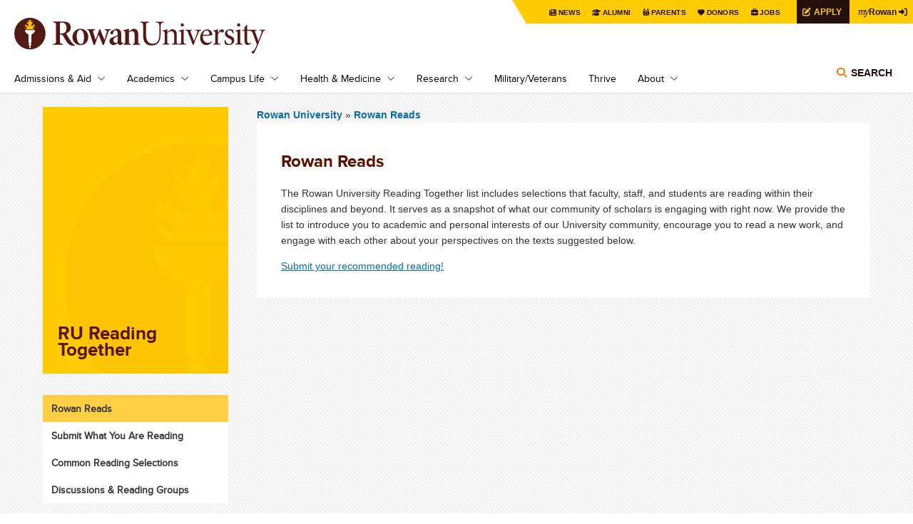

--- FILE ---
content_type: text/css
request_url: https://www.rowan.edu/_files/_files/css/brightedge.css
body_size: 2768
content:
.be-ix-link-block .be-related-link-container {
	/*margin-left:12px;*/
	margin-left:0px;

}
 .be-ix-link-block .be-related-link-container .be-label {
	margin: 0;
	/*font-family: acumin-pro,sans-serif;*/
	font-family: Arial,Helvetica,sans-serif;
	font-size: 16px;
	font-weight: 400;
	line-height: 25px;
	/*letter-spacing: .0375rem;*/
	letter-spacing: 0;
	color: #333333;
}

 .be-ix-link-block .be-related-link-container .be-list {
	 display: inline-block;
	 list-style: none;
	 margin: 0;
	 padding: 0;
	 padding-top: 4px;
}
 .be-ix-link-block .be-related-link-container .be-list .be-list-item {
	display: inline-block;
	margin-right: 10px;
}


 .be-ix-link-block .be-related-link-container .be-list .be-list-item .be-related-link{
	margin: 0;
	 font-size: 12px;
	 font-weight: 400;
	 /*letter-spacing: .0375rem;*/
	 letter-spacing: 0;
	 font-family: Arial,Helvetica,sans-serif;
	line-height: 1.5em;
	color: #6e6e6e;
	text-decoration: none;
}
 .be-ix-link-block .be-related-link-container .be-list .be-list-item .be-related-link:hover{
     color: #5b1300;
}
 .be-ix-link-block .be-related-link-container .be-list .be-list-item .be-related-link:active{
	text-decoration:none
}
 .be-ix-link-block .be-related-link-container .be-list .be-list-item .be-related-link:visited{
	text-decoration:none
}
 .be-ix-link-block .be-related-link-container .be-list .be-list-item:last-child {
	 margin-right: 0;
}

/*overrides*/

#brightedge .be-related-link-container, #brightedge .be-list, #brightedge .be-list-item {
    display:inline-block;
}

#brightedge .be-label, #brightedge .be-related-link {
    letter-spacing: 0;
}

#brightedge .be-related-link-container {
    padding:0;
    margin: 5px 0;
    
}

#brightedge .be-related-link {
    padding:0;
    margin-right: 15px;
}


 @media (max-width: 767px) {
	 .be-ix-link-block .be-related-link-container {
		padding-bottom: 0px;
		justify-content: center;
		/*padding-left: 35px;*/
		/*padding-right: 65px;*/
		/*padding-top: 15px;*/
	}
	 .be-ix-link-block .be-related-link-container .be-label {
		width: 100%;
	}
	.be-ix-link-block .be-related-link-container .be-list {
		 display: block;
		width: 100%;
	}
	
	 .be-ix-link-block .be-related-link-container .be-list .be-list-item {
		display: block;
		margin-right: 0;
	}
	
	#brightedge .be-list-item {
        display: block;
	}
}
 @media (min-width: 768px) {
	 .be-ix-link-block .be-related-link-container {
	}
	 .be-ix-link-block .be-related-link-container {
		display: inline-block;
		align-items: flex-start;
	}
	 .be-ix-link-block .be-related-link-container .be-label {
		display: inline-block;
		margin-right: 10px;
		flex-grow: 0;
		flex-shrink: 0;
	}
}


--- FILE ---
content_type: image/svg+xml
request_url: https://www.rowan.edu/_files/_files/svgs/empty-gold-torch.svg
body_size: 2237
content:
<?xml version="1.0" encoding="utf-8"?>
<!-- Generator: Adobe Illustrator 26.4.1, SVG Export Plug-In . SVG Version: 6.00 Build 0)  -->
<svg version="1.1" id="Layer_1" xmlns="http://www.w3.org/2000/svg" xmlns:xlink="http://www.w3.org/1999/xlink" x="0px" y="0px"
	 viewBox="0 0 536.1 543.4" style="enable-background:new 0 0 536.1 543.4;" xml:space="preserve">
<style type="text/css">
	.st0{opacity:0.2;fill:#F2A900;}
</style>
<path class="st0" d="M268,0C120,0,0,121.7,0,271.7c0,150.1,120,271.7,268,271.7s268-121.6,268-271.7C536.1,121.7,416.1,0,268,0z
	 M304.8,279.2c-2.7,4.8-6.4,9-10.9,12.4v136.7c0,2.1-1.7,3.8-3.9,3.8h-7.8v15.1c6.8,2.4,11.3,6.5,11.3,11.9c0,7-6.9,15.2-17.8,19.3
	v10.8c3.4,0.7,5.7,2,5.7,4.1c0,1.9-1.9,3.6-4.9,4.7c3.9,1.2,6.5,3.6,6.5,7.2c0,5.6-4.8,14.7-13.3,20c-0.6,0.4-1.4,0.4-2,0
	c-8.5-5.3-13.3-14.4-13.3-20c0-3.7,2.6-6,6.5-7.2c-3-1.1-4.9-2.8-4.9-4.7c0-2,2.2-3.4,5.6-4.1v-10.6c-10.2-3.9-17.8-12.6-17.8-19.5
	c0-5.3,4.5-9.5,11.3-11.9v-15.1h-7.8c-2.1,0-3.9-1.7-3.9-3.8V291.6c-4.5-3.4-8.2-7.6-10.9-12.4c-30.3-11.9-51.4-38.2-51.4-68.7
	h175.1l0,0C356.2,241.1,335.1,267.4,304.8,279.2z M349.8,145.8c-7.2,7.6-16.8,10.9-24.3,15.4c-6,3.7-11.6,11.3-6.5,15.6
	c6.3,5.3,25.2-5.8,30.3-15.2c1.8,21.2-26.1,27.6-20.1,37.7l0,0l0,0l0,0l-122.5,0.1c6.8-10.4-25.6-15.4-21.8-37.1
	c2,5.3,9.7,11.2,15,13.5c5.9,2.6,14.4,5,17.3,1c3.4-4.8-1.1-16.2-16.9-23.1c-10.5-4.6-21.3-11.8-22.7-23.8c3.3,4,8.3,5.3,9.9,4
	c1.5-1.3,0.2-4.7-1.3-9.7c-2-6.7-1.7-14.5,1.6-19.1c0,8.2,4.4,15.8,7.9,19.1c4.1,3.7,9.9,7.6,9.3-1.4c-0.6-8.4,0.9-12.5,2.7-15.6
	c0.7,9.9,5.7,24.7,18.8,31.6c6.4,3.4,17.6,7,17.8-4.9c0.4-23.8-26.1-40.7-29.4-47c20.3,2.2,8.9-20.5,2.1-26.5
	c9.2,1.6,17.1,11.4,23.7,15.7c8.6,5.6,13.3,1.6,10.4-8.4c-2.2-7.5-10.8-19.9-8.3-28.7c2,4.7,7.7,12.4,12.9,10.5
	c7.7-2.8,10.5-22.3,12.2-30.6c0.1-0.6,1.1-0.7,1.3-0.1c2.4,7.5,3.9,25.1,8.7,26.5c4.9,1.5,7.7-7.5,12.1-10.1c0,1.9-7.5,19.5,7,14
	c-1.6,6.6-8.9,11.8-10.8,17.3c-2.7,7.5,2,13.4,9.5,11.3c8.4-2.3,13.9-16.6,20.5-17.4c-2.9,5-14.9,28.7,1.4,25.5
	c-4.6,12.4-20.8,20.2-25.5,39c-3.6,14.2,6.4,16.7,14.9,13.9c12.5-4.1,20.2-19.8,19.5-31.7c4.1,3.1,2.7,9.9,6.8,10.4
	c5.2,0.5,9-11.1,8-15.6c7.9,11.7-1.8,21.3-4.2,27.5c-1.6,4.2,2.1,7.4,7,4.1c4.7-3.1,10.2-11.9,15.6-13.1
	C354.5,127.8,357,138.2,349.8,145.8z"/>
</svg>
